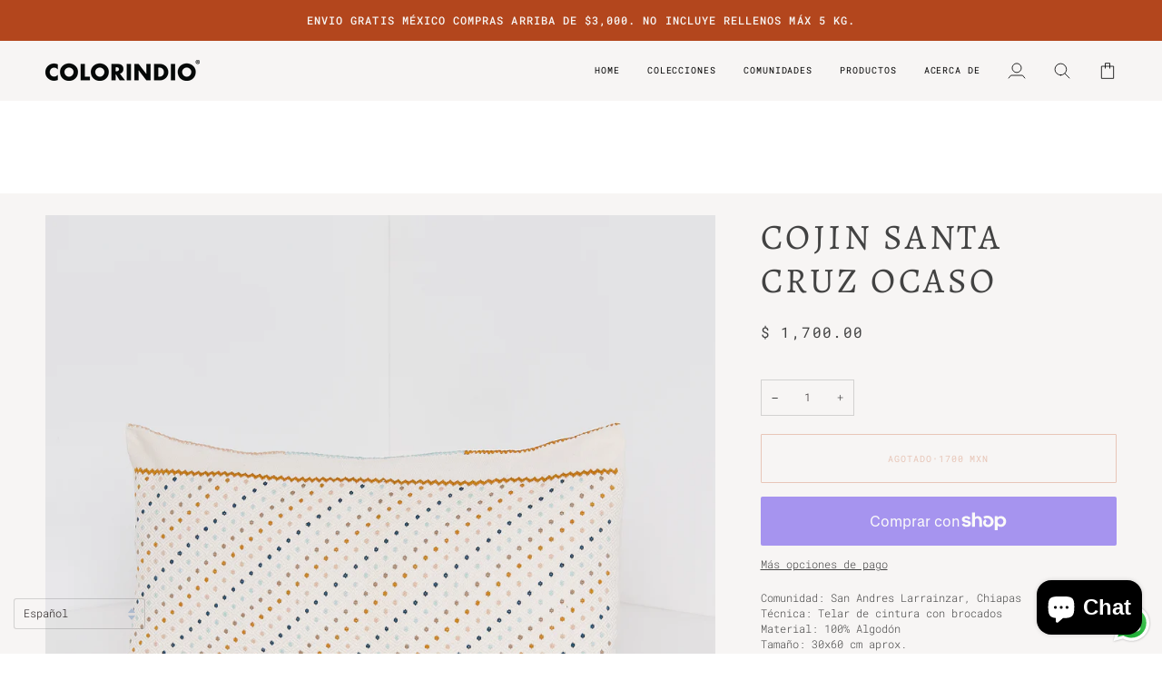

--- FILE ---
content_type: text/css
request_url: https://www.colorindio.com/cdn/shop/t/29/assets/font-settings.css?v=47806972788375077911764871849
body_size: -67
content:
@font-face{font-family:Alegreya;font-weight:400;font-style:normal;font-display:swap;src:url(//www.colorindio.com/cdn/fonts/alegreya/alegreya_n4.9d59d35c9865f13cc7223c9847768350c0c7301a.woff2) format("woff2"),url(//www.colorindio.com/cdn/fonts/alegreya/alegreya_n4.a883043573688913d15d350b7a40349399b2ef99.woff) format("woff")}@font-face{font-family:Roboto Mono;font-weight:300;font-style:normal;font-display:swap;src:url(//www.colorindio.com/cdn/fonts/roboto_mono/robotomono_n3.840d9e2134c85685fecc4775bf7aa905ea622b55.woff2) format("woff2"),url(//www.colorindio.com/cdn/fonts/roboto_mono/robotomono_n3.fba79020372640bccc75bc1fa93adfe2e0256371.woff) format("woff")}@font-face{font-family:Roboto Mono;font-weight:400;font-style:normal;font-display:swap;src:url(//www.colorindio.com/cdn/fonts/roboto_mono/robotomono_n4.9d1649e14a644ef48a2262609c784a79a5c2c87d.woff2) format("woff2"),url(//www.colorindio.com/cdn/fonts/roboto_mono/robotomono_n4.1f5c294b54ad5b669e758778fae486a733405684.woff) format("woff")}@font-face{font-family:Alegreya;font-weight:500;font-style:normal;font-display:swap;src:url(//www.colorindio.com/cdn/fonts/alegreya/alegreya_n5.c8117fcafde40aec574fccc47c714183c67f21d2.woff2) format("woff2"),url(//www.colorindio.com/cdn/fonts/alegreya/alegreya_n5.e801e4581609b8be8eafbd913614dbf5dee5e150.woff) format("woff")}@font-face{font-family:Roboto Mono;font-weight:500;font-style:normal;font-display:swap;src:url(//www.colorindio.com/cdn/fonts/roboto_mono/robotomono_n5.29a963c13062654edff960e0fc0769528bdca7e5.woff2) format("woff2"),url(//www.colorindio.com/cdn/fonts/roboto_mono/robotomono_n5.ba11b9a58fc32158ddb2acccd36cc62c012f4109.woff) format("woff")}@font-face{font-family:Roboto Mono;font-weight:400;font-style:normal;font-display:swap;src:url(//www.colorindio.com/cdn/fonts/roboto_mono/robotomono_n4.9d1649e14a644ef48a2262609c784a79a5c2c87d.woff2) format("woff2"),url(//www.colorindio.com/cdn/fonts/roboto_mono/robotomono_n4.1f5c294b54ad5b669e758778fae486a733405684.woff) format("woff")}@font-face{font-family:Roboto Mono;font-weight:300;font-style:italic;font-display:swap;src:url(//www.colorindio.com/cdn/fonts/roboto_mono/robotomono_i3.55f2c078f77c2ad8ea08c5389da15fa8f26da2af.woff2) format("woff2"),url(//www.colorindio.com/cdn/fonts/roboto_mono/robotomono_i3.3a340b5e6d8fe256d2ea734e743908eb14908dc3.woff) format("woff")}@font-face{font-family:Roboto Mono;font-weight:400;font-style:italic;font-display:swap;src:url(//www.colorindio.com/cdn/fonts/roboto_mono/robotomono_i4.a25644e8b45c7298fd88b9667c242570c38bd16b.woff2) format("woff2"),url(//www.colorindio.com/cdn/fonts/roboto_mono/robotomono_i4.32d315c9534af1c57f14ef0f7fed2771f356b3d5.woff) format("woff")}
/*# sourceMappingURL=/cdn/shop/t/29/assets/font-settings.css.map?v=47806972788375077911764871849 */


--- FILE ---
content_type: image/svg+xml
request_url: https://www.colorindio.com/cdn/shop/t/29/assets/ico-select.svg?v=30263340977227285681764871849
body_size: -723
content:
<svg xmlns="http://www.w3.org/2000/svg" xmlns:xlink="http://www.w3.org/1999/xlink" version="1.1" id="Layer_1" x="0px" y="0px" width="8px" height="13px" viewBox="0 0 8 13" enable-background="new 0 0 8 13" xml:space="preserve">
  <g>
    <g>
      <polygon fill="#acbacd" points="0,8 4,13 8,8   "/>
    </g>
  </g>
  <g>
    <g>
      <polygon fill="#acbacd" points="4,0 0,5 8,5   "/>
    </g>
  </g>
</svg>
